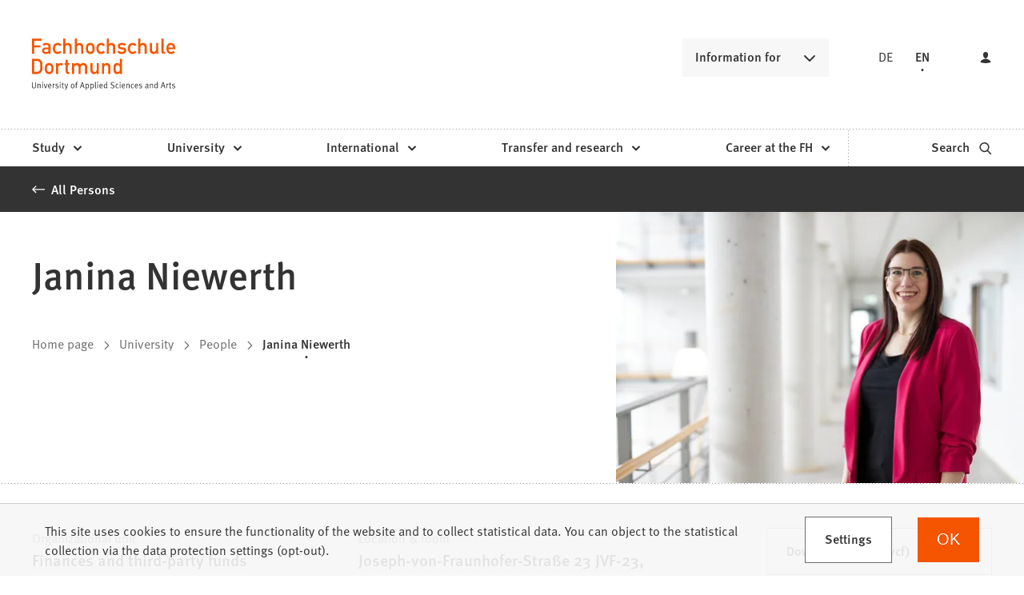

--- FILE ---
content_type: text/html; charset=UTF-8
request_url: https://www.fh-dortmund.de/personen/Janina-Niewerth/index.php?loc=en
body_size: 10438
content:
<!DOCTYPE html>
<html lang="en-US" itemscope="itemscope" class="no-js">
    <head>
        <meta charset="UTF-8" /><title>Janina Niewerth | Fachhochschule Dortmund</title><meta http-equiv="x-ua-compatible" content="ie=edge"><link rel="dns-prefetch" href="//analytics.fh-dortmund.de"><link rel="search" type="application/opensearchdescription+xml" href="/index.php?sp:out=openSearch" title="Fachhochschule Dortmund"/><meta name="apple-mobile-web-app-title" content="Fachhochschule Dortmund"/><meta property="og:title" content="Janina Niewerth" /><meta property="og:type" content="website" /><meta property="og:url" content="https://www.fh-dortmund.de/personen/Janina-Niewerth/index.php" /><meta property="og:image" content="https://www.fh-dortmund.de/openGraph-200x200.png" /><meta property="og:site_name" content="Fachhochschule Dortmund" /><meta property="og:locale" content="en_US_deepl" /><meta name="generator" content="Information Enterprise Server – Sitepark GmbH" /><meta name="viewport" content="width=device-width, initial-scale=1, minimum-scale=1, user-scalable=yes" /><meta name="application-name" content="Fachhochschule Dortmund" data-content-type="json" data-namespace="sp_" data-content="{&quot;id&quot;:14940,&quot;anchor&quot;:&quot;fhdo_de.modulecontents.persons.jasch002.index&quot;,&quot;name&quot;:&quot;Niewerth, Janina&quot;,&quot;changed&quot;:&quot;2025-06-26T19:07:36Z&quot;,&quot;title&quot;:&quot;Janina Niewerth&quot;,&quot;sortvalue&quot;:&quot;Janina Niewerth&quot;,&quot;group_path&quot;:[1002,1006,1094,1095,1109,1349,14936,14940],&quot;objecttype&quot;:&quot;fhdo-persons&quot;,&quot;contenttype&quot;:[&quot;fhdo-persons&quot;,&quot;article&quot;,&quot;fhdo.content.businessCard.person&quot;,&quot;fhdo.moreLikeThis&quot;,&quot;teaserHeadline&quot;],&quot;language&quot;:&quot;en-US&quot;,&quot;date&quot;:&quot;2021-01-20T13:00:34Z&quot;,&quot;site&quot;:[1095],&quot;category&quot;:[6730,77768,5346],&quot;category_path&quot;:[6730,6231,77768,6257,5346,5341]}"/><meta name="twitter:card" content="summary" /><meta name="ies:id" content="103010100000014940-1015"/><link rel="apple-touch-icon" href="/apple-touch-icon.png"/><link rel="icon" type="image/vnd.microsoft.icon" href="/favicon.ico"/><link rel="shortcut icon" type="image/vnd.microsoft.icon" href="/favicon.ico"/><link rel="icon" type="image/png" sizes="16x16" href="/favicon-16x16.png"/><link rel="icon" type="image/png" sizes="32x32" href="/favicon-32x32.png"/><link rel="mask-icon" href="/safari-pinned-tab.svg" color="#F55500"/><meta name="msapplication-config" content="/browserconfig.xml"/><meta name="msapplication-TileColor" content="#F55500"/><link rel="manifest" href="/manifest.json"/><link rel="icon" type="image/png" sizes="48x48" href="/android-chrome-48x48.png"/><link rel="icon" type="image/png" sizes="48x48" href="/favicon-48x48.png"/><link rel="icon" type="image/png" sizes="96x96" href="/android-chrome-96x96.png"/><link rel="icon" type="image/png" sizes="144x144" href="/android-chrome-144x144.png"/><link rel="icon" type="image/png" sizes="192x192" href="/android-chrome-192x192.png"/><meta name="theme-color" content="#F55500" /><link id="styles" href="/WEB-IES/fhdo-module/2.35.0-SNAPSHOT/css/style.css?b=1762851647" rel="stylesheet"/><link id="sitekit" href="/WEB-IES/sitekit-module/3.41.4/css/sitekit-js.css" rel="stylesheet"/><script id="env">window.SP={env:{"svgPath":"\/WEB-IES\/fhdo-module\/2.35.0-SNAPSHOT\/svg-icons\/svg-icons.svg?b=1762851647","rpcPortUrl":"\/WEB-IES\/sitekit-module\/php\/SP\/SiteKit\/Rpc\/Server\/Port.php"}};</script><script id="head" src="/WEB-IES/fhdo-module/2.35.0-SNAPSHOT/js/head.js?b=1762851647" async="async"></script>    </head>
    <body>
        <!--googleoff: index-->        <script id="body" src="/WEB-IES/fhdo-module/2.35.0-SNAPSHOT/js/body.js?b=1762851647"></script>        <a href="#SP-Content" class="SP-SkipToContent SPu-access">Jump to content</a>
        <div class="SP-NavigationWrapper">
				<div class="SP-NavigationWrapper__header">
					<button
						class="SP-NavigationWrapper__button SP-NavigationWrapper__button--back"
						data-sp-mlp-back=""
					>
						<span class="SP-NavigationWrapper__button__label">back</span>
						<svg
							class="SPi SPi-collapsible-thick SP-NavigationWrapper__button__icon"
							aria-hidden="true"
							focusable="false"
						>
							<use xlink:href="#SPi-collapsible-thick"></use>
						</svg>
					</button>
					<button
						class="SP-NavigationWrapper__button SP-NavigationWrapper__button--exit"
						data-sp-mlp-exit=""
					>
						<span class="SP-NavigationWrapper__button__label">close</span>
						<svg
							class="SPi SPi-close SP-NavigationWrapper__button__icon"
							aria-hidden="true"
							focusable="false"
						>
							<use xlink:href="#SPi-close"></use>
						</svg>
					</button>
				</div>
				<div class="SP-NavigationWrapper__navigation">
					<nav class="SP-Navigation" data-sp-navigation="{&quot;activePath&quot;:[&quot;1096&quot;,&quot;1378&quot;,&quot;1357&quot;,&quot;14940&quot;],&quot;activeResource&quot;:&quot;\/personen\/Janina-Niewerth\/index.php&quot;,&quot;nodeProvider&quot;:{&quot;rpcNodeProvider&quot;:{&quot;rpcPortURL&quot;:&quot;\/WEB-IES\/sitekit-module\/php\/SP\/SiteKit\/Rpc\/Server\/Port.php&quot;,&quot;rpcAction&quot;:&quot;SP\\SiteKit\\Rpc\\Navigation\\MultiLevelPush&quot;}},&quot;labels&quot;:{&quot;back&quot;:&quot;back&quot;,&quot;navigationEntry&quot;:&quot;Main navigation&quot;,&quot;moreInformation&quot;:&quot;Information for&quot;},&quot;footer&quot;:{&quot;links&quot;:[{&quot;label&quot;:&quot;Prospective students&quot;,&quot;link&quot;:&quot;\/hochschule\/profil\/mach-was-mit-wissen.php&quot;,&quot;newWindow&quot;:false},{&quot;label&quot;:&quot;Teachers at schools&quot;,&quot;link&quot;:&quot;\/studieren\/orientieren\/orientierungsangebote\/fuer-lehrende-an-schulen\/index.php&quot;,&quot;newWindow&quot;:false},{&quot;label&quot;:&quot;First semester&quot;,&quot;link&quot;:&quot;\/studieren\/vorbereiten\/informationen-erstsemester\/index.php&quot;,&quot;newWindow&quot;:false},{&quot;label&quot;:&quot;Alumni&quot;,&quot;link&quot;:&quot;\/microsite\/alumni\/index.php&quot;,&quot;newWindow&quot;:false},{&quot;label&quot;:&quot;Companies &amp; cooperation partners&quot;,&quot;link&quot;:&quot;\/unternehmen-kooperationspartner.php&quot;,&quot;newWindow&quot;:false},{&quot;label&quot;:&quot;Press \/ Media&quot;,&quot;link&quot;:&quot;\/hochschule\/profil\/presse\/presse.php&quot;,&quot;newWindow&quot;:false},{&quot;label&quot;:&quot;Students &amp; employees&quot;,&quot;link&quot;:&quot;https:\/\/intranet.fh-dortmund.de&quot;,&quot;newWindow&quot;:true}],&quot;languageLinks&quot;:{&quot;headline&quot;:{&quot;text&quot;:&quot;Language&quot;},&quot;items&quot;:[{&quot;text&quot;:&quot;DE&quot;,&quot;url&quot;:&quot;https:\/\/www.fh-dortmund.de\/personen\/Janina-Niewerth\/index.php?loc=de-DE&quot;},{&quot;text&quot;:&quot;EN&quot;,&quot;unlink&quot;:true}]},&quot;teasers&quot;:null,&quot;trigger&quot;:[{&quot;label&quot;:&quot;Login&quot;,&quot;icon&quot;:&quot;login&quot;,&quot;attributes&quot;:{&quot;data-sp-webaccount-lightbox&quot;:{&quot;loggedIn&quot;:false,&quot;processComponents&quot;:&quot;webAccount-1&quot;,&quot;component&quot;:&quot;webAccount-1.container&quot;,&quot;baseUrl&quot;:&quot;\/meine-zentrale.php&quot;}}}]}}"></nav>
				</div>
			</div>        <div id="SP-Top" class="SP-Page" data-sp-main="">
                        <header class="SP-Header SP-Header--hasLogin"><div class="SP-Header__grid SP-Grid"><h2 class="SPu-access">Fachhochschule Dortmund</h2><a class="SP-Header__logo" href="/index.php"><img class="SP-Logo" alt="Logo of Fachhochschule Dortmund – Go to home page" src="/WEB-IES/fhdo-module/2.35.0-SNAPSHOT/images/FHDO-Logo.svg" width="120" height="32"/><img class="SP-Logo SP-Logo--large" alt="Logo of Fachhochschule Dortmund – Go to home page" src="/WEB-IES/fhdo-module/2.35.0-SNAPSHOT/images/FHDO-Logo-large.svg" width="242" height="88"/></a><div class="SP-Header__quicklink"><section data-sp-collapsible="{&quot;options&quot;:{&quot;enabled&quot;:true},&quot;responsive&quot;:[{&quot;breakpoint&quot;:&quot;(min-width: 50rem)&quot;,&quot;options&quot;:{&quot;expanded&quot;:false,&quot;enabled&quot;:true}},{&quot;breakpoint&quot;:&quot;(max-width: 49.9375rem)&quot;,&quot;options&quot;:{&quot;expanded&quot;:true,&quot;enabled&quot;:false}}]}" class="SP-Quicklink SP-SplitButton" id="header-quicklink"><h2 class="SP-Quicklink__headline SP-SplitButton__button SP-Button SP-Collapsible__trigger SP-Iconized--right" id="information-for" aria-expanded="false" aria-controls="SP-Collapsible-NjE4MTY4MzI4" tabindex="0"><svg class="SPi SPi-collapsible SP-Button__icon SP-Iconized__icon" aria-hidden="true" focusable="false"><use href="#SPi-collapsible"></use></svg><span class="SP-Collapsible__trigger__text SP-Iconized__text SP-Button__text">Information for</span></h2><ul class="SP-LinkList SP-Quicklink__list SP-SplitButton__menu SP-Collapsible__content" id="SP-Collapsible-NjE4MTY4MzI4" aria-hidden="true" style="display:none;"><li class="SP-Quicklink__item SP-SplitButton__menu__item SP-LinkList__item"><a class="SP-Link SP-Quicklink__link" href="/hochschule/profil/mach-was-mit-wissen.php"><span class="SP-Link__text"><span class="SP-Link__title">Prospective students</span></span></a></li><li class="SP-Quicklink__item SP-SplitButton__menu__item SP-LinkList__item"><a class="SP-Link SP-Quicklink__link" href="/studieren/orientieren/orientierungsangebote/fuer-lehrende-an-schulen/index.php"><span class="SP-Link__text"><span class="SP-Link__title">Teachers at schools</span></span></a></li><li class="SP-Quicklink__item SP-SplitButton__menu__item SP-LinkList__item"><a class="SP-Link SP-Quicklink__link" href="/studieren/vorbereiten/informationen-erstsemester/index.php"><span class="SP-Link__text"><span class="SP-Link__title">First semester</span></span></a></li><li class="SP-Quicklink__item SP-SplitButton__menu__item SP-LinkList__item"><a class="SP-Link SP-Quicklink__link" href="/microsite/alumni/index.php"><span class="SP-Link__text"><span class="SP-Link__title">Alumni</span></span></a></li><li class="SP-Quicklink__item SP-SplitButton__menu__item SP-LinkList__item"><a class="SP-Link SP-Quicklink__link" href="/unternehmen-kooperationspartner.php"><span class="SP-Link__text"><span class="SP-Link__title">Companies &amp; cooperation partners</span></span></a></li><li class="SP-Quicklink__item SP-SplitButton__menu__item SP-LinkList__item"><a class="SP-Link SP-Quicklink__link" href="/hochschule/profil/presse/presse.php"><span class="SP-Link__text"><span class="SP-Link__title">Press / Media</span></span></a></li><li class="SP-Quicklink__item SP-SplitButton__menu__item SP-LinkList__item"><a class="SP-Link SP-Quicklink__link SP-Iconized--right" href="https://intranet.fh-dortmund.de" target="_blank" rel="noopener"><span class="SP-Link__text SP-Iconized__text"><span class="SP-Link__title">Students &amp; employees<span class="SPu-access">(Opens in a new tab)</span></span></span><svg class="SPi SPi-linkNewWindow SP-Link__icon SP-Iconized__icon" aria-hidden="true" focusable="false"><use href="#SPi-linkNewWindow"></use></svg></a></li></ul></section></div><section class="SP-Languages SP-Header__languages"><h4 class="SP-Languages__headline SPu-access">Language</h4><ul class="SP-Languages__list"><li class="SP-Languages__item"><a class="SP-Languages__link" href="https://www.fh-dortmund.de/personen/Janina-Niewerth/index.php?loc=de-DE"><span class="SP-Languages__link__text">DE</span></a></li><li class="SP-Languages__item"><span class="SP-Languages__link SP-Languages__link--self"><span class="SP-Languages__link__text">EN</span></span></li></ul></section><button class="SP-Trigger SP-Trigger--login SP-Header__login" data-sp-webaccount-lightbox="{&quot;loggedIn&quot;:false,&quot;processComponents&quot;:&quot;webAccount-1&quot;,&quot;component&quot;:&quot;webAccount-1.container&quot;,&quot;baseUrl&quot;:&quot;\/meine-zentrale.php&quot;,&quot;open&quot;:false}"><svg class="SPi SPi-login SP-Trigger__icon" aria-hidden="true" focusable="false"><use href="#SPi-login"></use></svg></button><sp-molecule-navigation-custom class="SP-Header__navigation" items="[{&quot;label&quot;:&quot;Study&quot;,&quot;navigationEntry&quot;:{&quot;url&quot;:&quot;\/studieren\/index.php&quot;,&quot;path&quot;:[1096,1386],&quot;isActive&quot;:false,&quot;isInPath&quot;:false}},{&quot;label&quot;:&quot;University&quot;,&quot;navigationEntry&quot;:{&quot;url&quot;:&quot;\/hochschule\/index.php&quot;,&quot;path&quot;:[1096,1378],&quot;isActive&quot;:false,&quot;isInPath&quot;:true}},{&quot;label&quot;:&quot;International&quot;,&quot;navigationEntry&quot;:{&quot;url&quot;:&quot;\/international\/index.php&quot;,&quot;path&quot;:[1096,32160],&quot;isActive&quot;:false,&quot;isInPath&quot;:false}},{&quot;label&quot;:&quot;Transfer and research&quot;,&quot;navigationEntry&quot;:{&quot;url&quot;:&quot;\/transfer-forschung\/index.php&quot;,&quot;path&quot;:[1096,1470],&quot;isActive&quot;:false,&quot;isInPath&quot;:false}},{&quot;label&quot;:&quot;Career at the FH&quot;,&quot;navigationEntry&quot;:{&quot;url&quot;:&quot;\/karriere\/index.php&quot;,&quot;path&quot;:[1096,1406],&quot;isActive&quot;:false,&quot;isInPath&quot;:false}}]" language="{&quot;navigationEntry&quot;:&quot;Main navigation&quot;,&quot;close&quot;:&quot;close&quot;,&quot;back&quot;:&quot;back&quot;,&quot;ariaLabelClose&quot;:&quot;Close navigation drawer&quot;}" navigation-teaser-data="[]" tabindex="-1"></sp-molecule-navigation-custom><div class="SP-Header__functions"><a class="SP-Header__trigger SP-Trigger SP-Trigger--search SP-Iconized--right" href="/suche.php" aria-label="Search"><span class="SP-Trigger__text SP-Iconized__text">Search</span><svg class="SPi SPi-search SP-Trigger__icon SP-Iconized__icon" aria-hidden="true" focusable="false"><use href="#SPi-search"></use></svg></a><button data-sp-open-navigation="{}" class="SP-Header__trigger SP-Trigger SP-Trigger--sidebar" aria-label="Open navigation drawer"><svg class="SPi SPi-navigation SP-Trigger__icon" aria-hidden="true" focusable="false"><use href="#SPi-navigation"></use></svg></button></div></div></header>            <main id="SP-Content" class="SP-Grid SP-Content">
                <!--googleon: index-->                <article class="SP-Article">
                    <header class="SP-ContentHeader SP-ArticleHeader SP-ArticleHeader--detail">
                        <div class="SP-MetaNavigation SP-ArticleHeader__metaNavigation SP-Grid__full--background"><div class="SP-MetaNavigation__grid"><div class="SP-MetaNavigation__archiveLink"><a class="SP-Link SP-Iconized--left" href="/personen/index.php"><svg class="SPi SPi-back SP-Link__icon SP-Iconized__icon" aria-hidden="true" focusable="false"><use href="#SPi-back"></use></svg><!--googleoff: index--><span class="SP-Link__text SP-Iconized__text"><span class="SP-Link__title">All Persons</span></span><!--googleon: index--></a></div></div></div>                        <div class="SP-ArticleHeader__grid">
                            <figure class="SP-Asset SP-ArticleHeader__image SP-FixedSize" id="d244a877-7c31-45c7-b03e-f740a001aa6a"><div class="SP-FixedSize__raiser SP-FixedSize__raiser--3x2"><div class="SPu-lazyload" data-noscript><noscript><picture><source media="(min-width: 50rem)" srcset="/kontakt-daten/Niewerth-Janina.php.media/66297/Schilberg_9201-1.jpg.scaled/724746f181dcf24c0e77b8eaf0e5256d.jpg"/><source media="(min-width: 32rem)" srcset="/kontakt-daten/Niewerth-Janina.php.media/66297/Schilberg_9201-1.jpg.scaled/d3818add95618fdf10b742f89c4b5e0c.jpg"/><source media="(min-width: 20rem)" srcset="/kontakt-daten/Niewerth-Janina.php.media/66297/Schilberg_9201-1.jpg.scaled/724746f181dcf24c0e77b8eaf0e5256d.jpg"/><source srcset="/kontakt-daten/Niewerth-Janina.php.media/66297/Schilberg_9201-1.jpg.scaled/f6099ab4c0e64dd2aa6cb77f9224cbbd.jpg"/><img data-sp-object-fit class="SP-FixedSize__content" src="/kontakt-daten/Niewerth-Janina.php.media/66297/Schilberg_9201-1.jpg.scaled/d3818add95618fdf10b742f89c4b5e0c.jpg" alt="Portrait of Janina Schilberg__Portrait of Janina Schilberg" style="object-position:50.000000% 50.000000%;"/></picture></noscript></div></div></figure><div class="SP-ArticleHeader__archiveLink"><a class="SP-Link SP-Iconized--left" href="/personen/index.php"><svg class="SPi SPi-back SP-Link__icon SP-Iconized__icon" aria-hidden="true" focusable="false"><use href="#SPi-back"></use></svg><!--googleoff: index--><span class="SP-Link__text SP-Iconized__text"><span class="SP-Link__title">All Persons</span></span><!--googleon: index--></a></div><div class="SP-Headline--article SP-ArticleHeader__headline"><h1 class="SP-Headline__text" id="janina-niewerth">Janina Niewerth</h1></div><div class="SP-ArticleHeader__meta"><!--googleoff: index--><nav class="SP-Path"><h2 class="SP-Path__headline SPu-access">You are here:</h2><ol class="SP-Path__list"><li class="SP-Path__item"><a class="SP-Path__link" href="/index.php"><span>Home page</span></a></li><li class="SP-Path__item"><svg class="SPi SPi-path SP-Path__item__icon" aria-hidden="true" focusable="false"><use href="#SPi-path"></use></svg><a class="SP-Path__link" href="/hochschule/index.php"><span>University</span></a></li><li class="SP-Path__item"><svg class="SPi SPi-path SP-Path__item__icon" aria-hidden="true" focusable="false"><use href="#SPi-path"></use></svg><a class="SP-Path__link" href="/personen/index.php"><span>People</span></a></li><li class="SP-Path__item"><svg class="SPi SPi-path SP-Path__item__icon" aria-hidden="true" focusable="false"><use href="#SPi-path"></use></svg><strong class="SP-Path__self">Janina Niewerth</strong></li></ol></nav><!--googleon: index--></div><div class="SP-VisitingCard SP-ArticleHeader__visitingCard SP-VisitingCard--few SP-VisitingCard-hasAside"><div class="SP-VistingCard__facts SP-Collapsible" data-sp-collapsible="{&quot;options&quot;:{&quot;enabled&quot;:true,&quot;scroll&quot;:true},&quot;responsive&quot;:[{&quot;breakpoint&quot;:&quot;(min-width: 50rem)&quot;,&quot;options&quot;:{&quot;expanded&quot;:true,&quot;enabled&quot;:false}},{&quot;breakpoint&quot;:&quot;(max-width: 49.9375rem)&quot;,&quot;options&quot;:{&quot;expanded&quot;:true,&quot;enabled&quot;:true}}]}"><h2 class="SP-Headline--section SP-VisitingCard__headline SP-Collapsible__trigger SP-Iconized--right" aria-expanded="true" aria-controls="SP-Collapsible-MzI5MzQ2NjI2" tabindex="0"><svg class="SPi SPi-collapsible SP-Collapsible__trigger__icon SP-Iconized__icon" aria-hidden="true" focusable="false"><use href="#SPi-collapsible"></use></svg><span class="SP-Collapsible__trigger__text SP-Iconized__text">Fast facts</span></h2><ul class="SP-VisitingCard__facts__list SP-Collapsible__content" id="SP-Collapsible-MzI5MzQ2NjI2" aria-hidden="false" style="display:block;"><li class="SP-VisitingCard__facts__item"><div class="SP-LabelItem"><div class="SP-LabelItem__description"><p>Organizational unit</p></div><div class="SP-LabelItem__content"><div class="SP-LabelItem__list"><div class="SP-LabelItem__item"><a class="SP-Link SP-LabelItem__linkContent" href="/ressourcen/index.php"><!--googleoff: index--><span class="SP-Link__text"><span class="SP-Link__title">Finances and third-party funds</span></span><!--googleon: index--></a></div></div></div></div></li><li class="SP-VisitingCard__facts__item"><div class="SP-LabelItem"><div class="SP-LabelItem__description"><p>Location &amp; room</p></div><div class="SP-LabelItem__content"><a class="SP-Link SP-LabelItem__linkContent" href="/standorte/joseph-von-fraunhofer-strasse/joseph-von-fraunhofer-strasse.php"><!--googleoff: index--><span class="SP-Link__text"><span class="SP-Link__title">Joseph-von-Fraunhofer-Straße 23 JVF-23, Room 2.16</span></span><!--googleon: index--></a></div></div></li><li class="SP-VisitingCard__facts__item"><div class="SP-LabelItem"><div class="SP-LabelItem__description"><p>Employee group</p></div><div class="SP-LabelItem__content"><p>Employees</p></div></div></li><li class="SP-VisitingCard__facts__item"><div class="SP-LabelItem"><div class="SP-LabelItem__description"><p>Phone</p></div><div class="SP-LabelItem__content"><a class="SP-Link SP-LabelItem__linkContent" href="tel:+49-231-91129582"><span class="SP-Link__text"><span class="SP-Link__title">+49 231 91129582</span></span></a></div></div></li><li class="SP-VisitingCard__facts__item"><div class="SP-LabelItem"><div class="SP-LabelItem__description"><p>Fax</p></div><div class="SP-LabelItem__content"><span class="SP-Link SP-LabelItem__linkContent SP-Link--self SP-LabelItem__linkContent--self"><span class="SP-Link__text"><span class="SP-Link__title">+49 231 91129342</span></span></span></div></div></li><li class="SP-VisitingCard__facts__item"><div class="SP-LabelItem"><div class="SP-LabelItem__description"><p>E-mail</p></div><div class="SP-LabelItem__content"><a class="SP-Link SP-LabelItem__linkContent" href="mailto:janina.niewerth%E2%9A%B9fh-dortmund%E2%97%A6de" data-sp-email><span class="SP-Link__text"><span class="SP-Link__title">janina.niewerth<i>fh-dortmund</i>de</span></span></a></div></div></li></ul></div><div class="SP-Infoboxes SP-Infoboxes--phone SP-Grid__aside" data-sp-infoboxes-phone=""></div><div class="SP-VisitingCard__aside"><div class="SP-VisitingCard__button"><a data-sp-button class="SP-Button SP-Button--secondary SP-Iconized--right" href="/kontakt-daten/Niewerth-Janina.php?sp:out=vCard"><!--googleoff: index--><span class="SP-Link__text SP-Iconized__text"><span class="SP-Link__title">Download vCard (.vcf)</span></span><!--googleon: index--><svg class="SPi SPi-link SP-Button__icon SP-Iconized__icon" aria-hidden="true" focusable="false"><use href="#SPi-link"></use></svg></a></div></div></div>                        </div>
                    </header>
                    <div class="SP-ContentMain SP-ArticleMain">
                    	                        <div class="SP-Grid__main SP-Grid__left">
                            <div class="SP-ArticleContent">
                                                            </div>
                        </div>
                                                    <div class="SP-Infoboxes SP-Infoboxes--desktop SP-Grid__aside SP-Grid__right" data-sp-infoboxes-desktop=""></div>
                            <div class="SP-InfoboxesTemplate" data-sp-infoboxes="{&quot;phone&quot;:&quot;[data-sp-infoboxes-phone]&quot;,&quot;desktop&quot;:&quot;[data-sp-infoboxes-desktop]&quot;}">
                                <template id="infoboxes">
                                                                    </template>
                            </div>
                                                                        </div>
                    <footer class="SP-ContentFooter SP-ArticleFooter">
                       <div data-nosnippet> 
                       <!--googleoff: index--><section class="SP-Annotations" role="doc-appendix" aria-labelledby="SP-MTA2NDcxNzY2Ng" data-sp-annotationviewer="{&quot;translations&quot;:{&quot;info&quot;:&quot;Information&quot;,&quot;abbreviation&quot;:&quot;Abbreviation&quot;,&quot;copyright&quot;:&quot;Copyright&quot;,&quot;glossary&quot;:&quot;Glossary&quot;,&quot;footnote&quot;:&quot;Footnote&quot;,&quot;language&quot;:&quot;Translation&quot;,&quot;closeButton&quot;:&quot;close&quot;,&quot;backButton&quot;:&quot;back&quot;},&quot;icons&quot;:[]}"><h2 class="SP-Annotations__headline" id="SP-MTA2NDcxNzY2Ng">Notes and references</h2></section><!--googleon: index-->                       </div>
                    </footer>
                </article>
                <!--googleoff: index-->            </main>
            <footer class="SP-Footer"><div data-sp-toc="{&quot;options&quot;:{&quot;speed&quot;:300}}" class="SP-Footer__grid SP-Grid"><div class="SP-Footer__toTop"><button data-sp-trigger-scroll="{&quot;selector&quot;:&quot;#SP-Top&quot;,&quot;fallbackSelector&quot;:&quot;#SP-Content&quot;,&quot;scrollingOptions&quot;:{&quot;speed&quot;:150,&quot;minDuration&quot;:375,&quot;eventStartData&quot;:{&quot;showHeader&quot;:true}}}" class="SP-Trigger SP-Trigger--top SP-Iconized--right"><span class="SP-Trigger__text SP-Iconized__text">Go to top</span><svg class="SPi SPi-top SP-Trigger__icon SP-Iconized__icon" aria-hidden="true" focusable="false"><use href="#SPi-top"></use></svg></button></div><div class="SP-Footer__content"><section class="SP-LinkList SP-LinkList--footer SP-Collapsible" data-sp-collapsible="{&quot;scroll&quot;:true,&quot;responsive&quot;:[{&quot;breakpoint&quot;:&quot;(min-width: 50rem)&quot;,&quot;options&quot;:{&quot;enabled&quot;:false,&quot;expanded&quot;:true}},{&quot;breakpoint&quot;:&quot;(max-width: 49.9375rem)&quot;,&quot;options&quot;:{&quot;enabled&quot;:true,&quot;expanded&quot;:false}}]}"><div class="SP-Headline--footer SP-Collapsible__trigger SP-Iconized--right" aria-expanded="true" aria-controls="SP-Collapsible-NTAzNjkxMzYz" role="button" tabindex="0"><svg class="SPi SPi-collapsible SP-Collapsible__trigger__icon SP-Iconized__icon" aria-hidden="true" focusable="false"><use href="#SPi-collapsible"></use></svg><div class="SP-Collapsible__trigger__text SP-Iconized__text"><h3 class="SP-Headline__text" id="services">Services</h3></div></div><ul class="SP-LinkList__list SP-Collapsible__content" id="SP-Collapsible-NTAzNjkxMzYz" aria-hidden="false" style="display:block;"><li class="SP-LinkList__item"><a class="SP-Link" href="/hilfe-im-notfall.php"><span class="SP-Link__text"><span class="SP-Link__title">Help in an emergency</span></span></a></li><li class="SP-LinkList__item"><a class="SP-Link" href="/microsite/bibliothek/index.php"><span class="SP-Link__text"><span class="SP-Link__title">Library</span></span></a></li><li class="SP-LinkList__item"><a class="SP-Link SP-Iconized--right" href="https://shop.fh-dortmund.de/" target="_blank" rel="noopener"><span class="SP-Link__text SP-Iconized__text"><span class="SP-Link__title">FH Shop<span class="SPu-access">(Opens in a new tab)</span></span></span><svg class="SPi SPi-linkNewWindow-thin SP-Link__icon SP-Iconized__icon" aria-hidden="true" focusable="false"><use href="#SPi-linkNewWindow-thin"></use></svg></a></li><li class="SP-LinkList__item"><a class="SP-Link" href="/hochschule/profil/presse/presse.php"><span class="SP-Link__text"><span class="SP-Link__title">Press</span></span></a></li><li class="SP-LinkList__item"><a class="SP-Link" href="/sitemap.php"><span class="SP-Link__text"><span class="SP-Link__title">Sitemap</span></span></a></li><li class="SP-LinkList__item"><a class="SP-Link" href="/fh-dortmund-in-leichter-sprache.php"><span class="SP-Link__text"><span class="SP-Link__title">Easy language</span></span></a></li></ul></section><section class="SP-LinkList SP-LinkList--footer SP-Collapsible" data-sp-collapsible="{&quot;scroll&quot;:true,&quot;responsive&quot;:[{&quot;breakpoint&quot;:&quot;(min-width: 50rem)&quot;,&quot;options&quot;:{&quot;enabled&quot;:false,&quot;expanded&quot;:true}},{&quot;breakpoint&quot;:&quot;(max-width: 49.9375rem)&quot;,&quot;options&quot;:{&quot;enabled&quot;:true,&quot;expanded&quot;:false}}]}"><div class="SP-Headline--footer SP-Collapsible__trigger SP-Iconized--right" aria-expanded="true" aria-controls="SP-Collapsible-NTIwOTcxNzAz" role="button" tabindex="0"><svg class="SPi SPi-collapsible SP-Collapsible__trigger__icon SP-Iconized__icon" aria-hidden="true" focusable="false"><use href="#SPi-collapsible"></use></svg><div class="SP-Collapsible__trigger__text SP-Iconized__text"><h3 class="SP-Headline__text" id="quicklinks">Quicklinks</h3></div></div><ul class="SP-LinkList__list SP-Collapsible__content" id="SP-Collapsible-NTIwOTcxNzAz" aria-hidden="false" style="display:block;"><li class="SP-LinkList__item"><a class="SP-Link" href="/personen/index.php"><span class="SP-Link__text"><span class="SP-Link__title">People</span></span></a></li><li class="SP-LinkList__item"><a class="SP-Link" href="/news/index.php"><span class="SP-Link__text"><span class="SP-Link__title">News</span></span></a></li><li class="SP-LinkList__item"><a class="SP-Link" href="/termine/index.php"><span class="SP-Link__text"><span class="SP-Link__title">Dates</span></span></a></li><li class="SP-LinkList__item"><a class="SP-Link" href="/projekte/index.php"><span class="SP-Link__text"><span class="SP-Link__title">Projects</span></span></a></li><li class="SP-LinkList__item"><a class="SP-Link" href="/publikationen/index.php"><span class="SP-Link__text"><span class="SP-Link__title">Publications</span></span></a></li><li class="SP-LinkList__item"><a class="SP-Link" href="/hochschule/standorte.php"><span class="SP-Link__text"><span class="SP-Link__title">Locations</span></span></a></li><li class="SP-LinkList__item"><a class="SP-Link" href="/virtueller-campus.php"><span class="SP-Link__text"><span class="SP-Link__title">Virtual campus</span></span></a></li><li class="SP-LinkList__item"><a class="SP-Link" href="/newsletter-anmeldung/index.php"><span class="SP-Link__text"><span class="SP-Link__title">Newsletter</span></span></a></li></ul></section><section class="SP-LinkList SP-LinkList--footer SP-Collapsible" data-sp-collapsible="{&quot;scroll&quot;:true,&quot;responsive&quot;:[{&quot;breakpoint&quot;:&quot;(min-width: 50rem)&quot;,&quot;options&quot;:{&quot;enabled&quot;:false,&quot;expanded&quot;:true}},{&quot;breakpoint&quot;:&quot;(max-width: 49.9375rem)&quot;,&quot;options&quot;:{&quot;enabled&quot;:true,&quot;expanded&quot;:false}}]}"><div class="SP-Headline--footer SP-Collapsible__trigger SP-Iconized--right" aria-expanded="true" aria-controls="SP-Collapsible-NTYyNTc1Nzc3" role="button" tabindex="0"><svg class="SPi SPi-collapsible SP-Collapsible__trigger__icon SP-Iconized__icon" aria-hidden="true" focusable="false"><use href="#SPi-collapsible"></use></svg><div class="SP-Collapsible__trigger__text SP-Iconized__text"><h3 class="SP-Headline__text" id="portals">Portals</h3></div></div><ul class="SP-LinkList__list SP-Collapsible__content" id="SP-Collapsible-NTYyNTc1Nzc3" aria-hidden="false" style="display:block;"><li class="SP-LinkList__item"><a class="SP-Link SP-Iconized--right" href="https://portal.fh-dortmund.de/" target="_blank" rel="noopener"><span class="SP-Link__text SP-Iconized__text"><span class="SP-Link__title">Study portal<span class="SPu-access">(Opens in a new tab)</span></span></span><svg class="SPi SPi-linkNewWindow-thin SP-Link__icon SP-Iconized__icon" aria-hidden="true" focusable="false"><use href="#SPi-linkNewWindow-thin"></use></svg></a></li><li class="SP-LinkList__item"><a class="SP-Link SP-Iconized--right" href="https://www.ilias.fh-dortmund.de/" target="_blank" rel="noopener"><span class="SP-Link__text SP-Iconized__text"><span class="SP-Link__title">ILIAS<span class="SPu-access">(Opens in a new tab)</span></span></span><svg class="SPi SPi-linkNewWindow-thin SP-Link__icon SP-Iconized__icon" aria-hidden="true" focusable="false"><use href="#SPi-linkNewWindow-thin"></use></svg></a></li><li class="SP-LinkList__item"><a class="SP-Link SP-Iconized--right" href="https://outlook.office365.com/owa/fh-dortmund.de" target="_blank" rel="noopener"><span class="SP-Link__text SP-Iconized__text"><span class="SP-Link__title">Webmail portal<span class="SPu-access">(Opens in a new tab)</span></span></span><svg class="SPi SPi-linkNewWindow-thin SP-Link__icon SP-Iconized__icon" aria-hidden="true" focusable="false"><use href="#SPi-linkNewWindow-thin"></use></svg></a></li></ul></section></div><div class="SP-Footer__buttons"><a data-sp-button class="SP-Button SP-Button--primary SP-Button--footer SP-Iconized--right" href="https://portal.fh-dortmund.de/qisserver/pages/cs/sys/portal/hisinoneStartPage.faces?page=2" target="_blank" rel="noopener"><span class="SP-Link__text SP-Iconized__text"><span class="SP-Link__title">Apply now<span class="SPu-access">(Opens in a new tab)</span></span></span><svg class="SPi SPi-linkNewWindow SP-Button__icon SP-Iconized__icon" aria-hidden="true" focusable="false"><use href="#SPi-linkNewWindow"></use></svg></a><a data-sp-button class="SP-Button SP-Button--secondary SP-Button--footer SP-Iconized--right" href="https://intranet.fh-dortmund.de" target="_blank" rel="noopener"><span class="SP-Link__text SP-Iconized__text"><span class="SP-Link__title">Intranet<span class="SPu-access">(Opens in a new tab)</span></span></span><svg class="SPi SPi-linkNewWindow SP-Button__icon SP-Iconized__icon" aria-hidden="true" focusable="false"><use href="#SPi-linkNewWindow"></use></svg></a></div><section class="SP-Social SP-Footer__social"><h4 class="SP-Headline--paragraph SP-Social__headline">Visit us:</h4><ul class="SP-Social__items"><li class="SP-Social__item"><a class="SP-Social__link" href="https://www.facebook.com/fhdortmund/" aria-label="Facebook" target="_blank" rel="noopener"><svg class="SPi SPi-facebook SP-Social__icon" aria-hidden="true" focusable="false"><use href="#SPi-facebook"></use></svg></a></li><li class="SP-Social__item"><a class="SP-Social__link" href="https://www.threads.net/@fhdortmund" target="_blank" rel="noopener" aria-label="https://www.threads.net/@fhdortmund"><svg class="SPi SPi-threads SP-Social__icon" aria-hidden="true" focusable="false"><use href="#SPi-threads"></use></svg></a></li><li class="SP-Social__item"><a class="SP-Social__link" href="https://bsky.app/profile/fhdortmund.bsky.social" target="_blank" rel="noopener" aria-label="https://bsky.app/profile/fhdortmund.bsky.social"><svg class="SPi SPi-bluesky SP-Social__icon" aria-hidden="true" focusable="false"><use href="#SPi-bluesky"></use></svg></a></li><li class="SP-Social__item"><a class="SP-Social__link" href="https://www.youtube.com/user/FachhochschuleDO" aria-label="YouTube" target="_blank" rel="noopener"><svg class="SPi SPi-youtube SP-Social__icon" aria-hidden="true" focusable="false"><use href="#SPi-youtube"></use></svg></a></li><li class="SP-Social__item"><a class="SP-Social__link" href="https://www.instagram.com/fhdortmund/" aria-label="Instagram" target="_blank" rel="noopener"><svg class="SPi SPi-instagram SP-Social__icon" aria-hidden="true" focusable="false"><use href="#SPi-instagram"></use></svg></a></li><li class="SP-Social__item"><a class="SP-Social__link" href="https://www.tiktok.com/@fhdortmund?lang=de-DE" aria-label="TikTok" target="_blank" rel="noopener"><svg class="SPi SPi-tiktok SP-Social__icon" aria-hidden="true" focusable="false"><use href="#SPi-tiktok"></use></svg></a></li><li class="SP-Social__item"><a class="SP-Social__link" href="https://www.linkedin.com/school/fachhochschule-dortmund/" aria-label="LinkedIn" target="_blank" rel="noopener"><svg class="SPi SPi-linkedin SP-Social__icon" aria-hidden="true" focusable="false"><use href="#SPi-linkedin"></use></svg></a></li><li class="SP-Social__item"><a class="SP-Social__link" href="https://www.xing.com/pages/fachhochschuledortmund" aria-label="Xing" target="_blank" rel="noopener"><svg class="SPi SPi-xing SP-Social__icon" aria-hidden="true" focusable="false"><use href="#SPi-xing"></use></svg></a></li><li class="SP-Social__item"><a class="SP-Social__link" href="https://www.kununu.com/de/fh-dortmund" aria-label="Kununu" target="_blank" rel="noopener"><svg class="SPi SPi-kununu SP-Social__icon" aria-hidden="true" focusable="false"><use href="#SPi-kununu"></use></svg></a></li><li class="SP-Social__item"><a class="SP-Social__link" href="https://www.fh-dortmund.de/?sp:out=rss" aria-label="RSS" target="_blank" rel="noopener"><svg class="SPi SPi-rss SP-Social__icon" aria-hidden="true" focusable="false"><use href="#SPi-rss"></use></svg></a></li></ul></section><div class="SP-Footer__logo"><img class="SP-Logo" alt="Logo of Fachhochschule Dortmund – Go to home page" src="/WEB-IES/fhdo-module/2.35.0-SNAPSHOT/images/FHDO-Logo.svg" width="120" height="32"/><img class="SP-Logo SP-Logo--large" alt="Logo of Fachhochschule Dortmund – Go to home page" src="/WEB-IES/fhdo-module/2.35.0-SNAPSHOT/images/FHDO-Logo-large.svg" width="242" height="88"/></div><div class="SP-Bannerlist SP-Footer__banner"><ul class="SP-Bannerlist__list"><li class="SP-Bannerlist__item"><a class="SP-Bannerlist__link" href="https://www.deutschlandstipendium.de/deutschlandstipendium/de/home/home_node.html" target="_blank" rel="noopener"><div><img class="SP-Bannerlist__image" id="imgNzM2NjUyMTUx-img" src="/headerFooter.php.media/75764/BMBF_Logo_Deutschlandstipendium_Hochschule_RGB.svg.scaled/f5efb4040fb9f1b84fac7a420dc91bb4.png" alt="Logo: Deutschlandstipendium" width="219" height="110"/></div></a></li><li class="SP-Bannerlist__item"><a class="SP-Bannerlist__link" href="https://www.eua.eu/about/member-directory.html" target="_blank" rel="noopener"><div><img class="SP-Bannerlist__image" id="imgODg5MDczOTk2-img" src="/headerFooter.php.media/36093/EUA-Members_RGB.png.scaled/13a0374ab1490c9c15a70d36cbf5bc00.png" alt="Logo: Member of eua – European University Association" width="220" height="90"/></div></a></li><li class="SP-Bannerlist__item"><a class="SP-Bannerlist__link" href="https://www.internationale-hochschulkooperationen.de/index.php?id=1395" target="_blank" rel="noopener"><div><img class="SP-Bannerlist__image" id="imgNzg2OTAxMjI1-img" src="/headerFooter.php.media/36094/CodeOfConduct_kurz_RGB.png.scaled/07c20579eeeab3ed5197988ed3316919.png" alt="Logo: Code of Conduct" width="202" height="110"/></div></a></li><li class="SP-Bannerlist__item"><a class="SP-Bannerlist__link" href="/studieren/beratung/zentrale-beratungsstellen/Studieren-mit-Kind.php"><div><img class="SP-Bannerlist__image" id="imgOTMxMTE3NzE0-img" src="/headerFooter.php.media/160600/audit_fgh_rz_2008_DE_RGB.png.scaled/3d5085bab3f02972061b120c36e975ff.png" alt="Logo: Zertifikat seit 2008 Audit familiengerechte Hochschule" width="110" height="110"/></div></a></li><li class="SP-Bannerlist__item"><a class="SP-Bannerlist__link" href="/international/international-office/internationalisierung.php"><div><img class="SP-Bannerlist__image" id="imgMjc5OTk2NDAz-img" src="/headerFooter.php.media/81070/Siegel-Re-Audit-2017-2022_rgb.svg.scaled/67fac482d45cbecff6be4b92dee00011.png" alt="Siegel: HRK-Re-Audit Internationalisierung der Hochschulen 2017–2022" width="110" height="110"/></div></a></li><li class="SP-Bannerlist__item"><a class="SP-Bannerlist__link" href="/hochschule/engagement/begabtenfoerderung.php"><div><img class="SP-Bannerlist__image" id="imgODYxNTYzNjY4-img" src="/headerFooter.php.media/63027/logo_stipendiumPLus.png.scaled/757c0f235116db80abc48d41edd94df5.png" alt="Schriftzug &quot;stipendiumplus&quot; mit der Subline &quot;Begabtenförderung im Hochschulbereich&quot;" width="133" height="110"/></div></a></li><li class="SP-Bannerlist__item"><a class="SP-Bannerlist__link" href="https://www.total-e-quality.de/de/" target="_blank" rel="noopener"><div><img class="SP-Bannerlist__image" id="imgMTAyMjc1ODM3OQ-img" src="/headerFooter.php.media/131711/TEQ_logo.svg.scaled/e7b626f713a3b7bee1eb9740776c819c.png" alt="Logo Total E-Quality" width="113" height="110"/></div></a></li><li class="SP-Bannerlist__item"><div class="SP-Bannerlist__link"><div><img class="SP-Bannerlist__image" id="imgMjY3MjYyNzU3-img" src="/headerFooter.php.media/164056/logo_COMPANY-BALANCE-EXTERNAL-AUDIT_de_color_WEB.png.scaled/ed1608593367aeba4c5065b9394e2836.png" alt="Audit-Label Gemeinwohl-Ökonomie" width="161" height="110"/></div></div></li></ul></div><div class="SP-Footer__footer SP-Grid__full--background"><div class="SP-LinkList SP-LinkList--footer SP-Footer__service"><ul class="SP-LinkList__list"><li class="SP-LinkList__item"><a class="SP-Link SP-Link--footer" href="/impressum.php"><span class="SP-Link__text"><span class="SP-Link__title">Imprint</span></span></a></li><li class="SP-LinkList__item"><a class="SP-Link SP-Link--footer" href="/datenschutzerklaerung.php"><span class="SP-Link__text"><span class="SP-Link__title">Data protection</span></span></a></li><li class="SP-LinkList__item"><a class="SP-Link SP-Link--footer" href="/barrierefreiheit.php"><span class="SP-Link__text"><span class="SP-Link__title">Accessibility</span></span></a></li><li class="SP-LinkList__item"><a class="SP-Link SP-Link--footer" href="/feedback.php"><span class="SP-Link__text"><span class="SP-Link__title">Feedback</span></span></a></li></ul></div><div class="SP-Footer__slogan">we focus on students</div></div></div></footer>        </div>
        <div class="SP-CookieUsageNotification SP-Global__cookieusagenotification" data-sp-cookie-usage-notification><p class="SP-CookieUsageNotification__text">This site uses cookies to ensure the functionality of the website and to collect statistical data. You can object to the statistical collection via the data protection settings (opt-out).</p><a class="SP-CookieUsageNotification__more" href="/datenschutzerklaerung.php" target="_blank" rel="noopener"><span class="SP-Link__title">Settings<span class="SPu-access">(Opens in a new tab)</span></span></a><button class="SP-CookieUsageNotification__ok"><span>OK </span></button></div>        <script id="sitekit-js" src="/WEB-IES/sitekit-module/3.41.4/js/sitekit-js.js"></script><script id="sitekit-js-renderer-arvedui" src="/WEB-IES/sitekit-module/3.41.4/js/sitekit-js-renderer-arvedui.js"></script><script id="main" src="/WEB-IES/fhdo-module/2.35.0-SNAPSHOT/js/main.js?b=1762851647"></script><script id="piwik-config">var _paq = _paq || [];
_paq.push(['setCustomUrl', "https:\/\/www.fh-dortmund.de\/personen\/Janina-Niewerth\/index.php?loc=en"]);
_paq.push(['setSecureCookie', true]);
_paq.push(['disableCookies']);
_paq.push(['trackPageView']);
_paq.push(['enableLinkTracking']);
(function() {
var u="//analytics.fh-dortmund.de/";
_paq.push(['setTrackerUrl', '//analytics.fh-dortmund.de/piwik.php']);
_paq.push(['setSiteId', '9']);
_paq.push(['setDoNotTrack', true]);
var d=document, g=d.createElement('script'), s=d.getElementsByTagName('script')[0];
g.type='text/javascript'; g.async=true; g.defer=true; g.src=u+'piwik.js'; s.parentNode.insertBefore(g,s);
})();</script><script id="bootstrap">(function bootstrap() {
	var bs = SP.sitekit.Bootstrap;
	bs.register("data-sp-annotationviewer", "SP.customer.AnnotationViewer");
	bs.register("data-sp-button", "SP.vendor.Button");
	bs.register("data-sp-cards", "SP.vendor.cards.Layout");
	bs.register("data-sp-collapsible", "SP.Collapsible");
	bs.register("data-sp-contact", "SP.vendor.Contact");
	bs.register("data-sp-figure-zoom", "SP.customer.PictureZoom");
	bs.register("data-sp-infoboxes", "SP.customer.Infoboxes");
	bs.register("data-sp-menu", "SP.vendor.Menu");
	bs.register("data-sp-open-navigation", "SP.customer.OpenNavigation");
	bs.register("data-sp-pagination", "SP.Pagination");
	bs.register("data-sp-pageperdaypagination", "SP.customer.PagePerDayPagination");
	bs.register("data-sp-picture-gallery", "SP.customer.PictureGallery");
	bs.register("data-sp-splitbutton", "SP.vendor.SplitButton");
	bs.register("data-sp-table", "SP.TableInitialiser");
	bs.register("data-sp-toc", "SP.vendor.Toc");
	bs.register("data-sp-trigger-scroll", "SP.customer.TriggerScroll");
	bs.register("data-sp-navigation", "SP.customer.MultilevelpushNavigation");
	bs.register("data-sp-mlp-back", "SP.customer.MLPBackButton");
	bs.register("data-sp-mlp-exit", "SP.customer.MLPExitButton");
	bs.register("data-sp-lightbox", "SP.vendor.Lightbox");
	bs.register("data-sp-webaccount-lightbox", "SP.WebAccount.Lightbox");
	bs.register("data-sp-form-field", "SP.vendor.form.field.Field");
	bs.register("data-sp-email", "SP.sitekit.Email");
	bs.register("data-sp-cookie-usage-notification", "SP.vendor.CookieUsageNotification");
})();</script><script id="jsonld-ef793c1a-73b2-4711-9c6b-527b9d660e6a" type="application/ld+json">{"@context":"http:\/\/schema.org","@type":"Person","name":"Janina Niewerth","image":"\/kontakt-daten\/Niewerth-Janina.php.media\/66297\/Schilberg_9201-1.jpg.scaled\/35b6a3e14cde87518bbf8391af042f26.jpg","telephone":["+49 231 91129582"],"faxNumber":["+49 231 91129342"],"email":["janina.niewerth@fh-dortmund.de"],"address":{"@type":"PostalAddress","postalCode":"44227","addressLocality":"Dortmund","addressCountry":null,"streetAddress":"Joseph-von-Fraunhofer-Stra\u00dfe 23"}}</script><script id="BreadCrumbSerializer-14940" type="application/ld+json">{"@context":"http:\/\/schema.org","@type":"BreadcrumbList","itemListElement":[{"@type":"ListItem","position":1,"item":{"@id":"https:\/\/www.fh-dortmund.de\/\/index.php","name":"Home page"}},{"@type":"ListItem","position":2,"item":{"@id":"https:\/\/www.fh-dortmund.de\/\/hochschule\/index.php","name":"University"}},{"@type":"ListItem","position":3,"item":{"@id":"https:\/\/www.fh-dortmund.de\/\/personen\/index.php","name":"People"}},{"@type":"ListItem","position":4,"item":{"@id":"https:\/\/www.fh-dortmund.de\/\/personen\/Janina-Niewerth\/index.php","name":"Janina Niewerth"}}]}</script>        <div class="SP-Lightbox SP-Lightbox--filter mfp-hide" role="dialog" aria-labelledby="SP-NTMyOTg3MjM2"><div class="SP-Lightbox__title"><span class="SP-Lightbox__label" id="SP-NTMyOTg3MjM2">Filter </span><button class="SP-Lightbox__close SP-Iconized--only" title="schließen" aria-label="schließen"><svg class="SPi SPi-close SP-Lightbox__close__icon SP-Iconized__icon" aria-hidden="true" focusable="false"><use href="#SPi-close"></use></svg></button></div><div class="SP-Lightbox__content"><sp-search-filter translations="{&quot;period&quot;:&quot;Time frame&quot;,&quot;from&quot;:&quot;from&quot;,&quot;to&quot;:&quot;to&quot;,&quot;freeTextSearch&quot;:&quot;Full-text search&quot;,&quot;searchTerm&quot;:&quot;Enter search term&quot;,&quot;startSearch&quot;:&quot;Start search&quot;,&quot;alphabeticalSearch&quot;:&quot;Alphabetical search&quot;,&quot;results&quot;:&quot;Results&quot;,&quot;filter&quot;:&quot;Filter &quot;,&quot;showResult&quot;:&quot;Show results&quot;,&quot;resetFilters&quot;:&quot;Reset filters&quot;,&quot;selectedFilters&quot;:&quot;Selected filters&quot;,&quot;selectableFilters&quot;:&quot;Selectable filters&quot;,&quot;filtersAreSelected&quot;:{&quot;singular&quot;:&quot;selected filter&quot;,&quot;plural&quot;:&quot;selected filters&quot;},&quot;filterResult&quot;:&quot;Filter results&quot;,&quot;reset&quot;:&quot;reset&quot;,&quot;search&quot;:&quot;Search&quot;}"></sp-search-filter></div></div>        <div class="pswp" tabindex="-1" role="dialog" aria-hidden="true">
    <div class="pswp__bg"></div>
    <div class="pswp__scroll-wrap">
        <div class="pswp__container">
            <div class="pswp__item"></div>
            <div class="pswp__item"></div>
            <div class="pswp__item"></div>
        </div>
        <div class="pswp__ui pswp__ui--hidden">
            <div class="pswp__top-bar">
                <div class="pswp__counter"></div>
                <button class="pswp__button pswp__button--close" title="${close}"></button>
                <a href="#" class="pswp__button pswp__button--download" title="${download}" download=""></a>
                <button class="pswp__button pswp__button--share" title="${share}"></button>
                <button class="pswp__button pswp__button--fs" title="${toggleFullscreen}"></button>
                <button class="pswp__button pswp__button--zoom" title="${toggleZoom}"></button>
                <div class="pswp__preloader">
                    <div class="pswp__preloader__icn">
                        <div class="pswp__preloader__cut">
                        <div class="pswp__preloader__donut"></div>
                        </div>
                    </div>
                </div>
            </div>
            <div class="pswp__share-modal pswp__share-modal--hidden pswp__single-tap">
                <div class="pswp__share-tooltip"></div>
            </div>
            <button class="pswp__button pswp__button--arrow--left" title="${prev}">
            </button>
            <button class="pswp__button pswp__button--arrow--right" title="${next}">
            </button>
            <div class="pswp__caption">
                <div class="pswp__caption__center"></div>
            </div>
        </div>
    </div>
</div>
        <!--googleon: index-->    </body>
</html>
